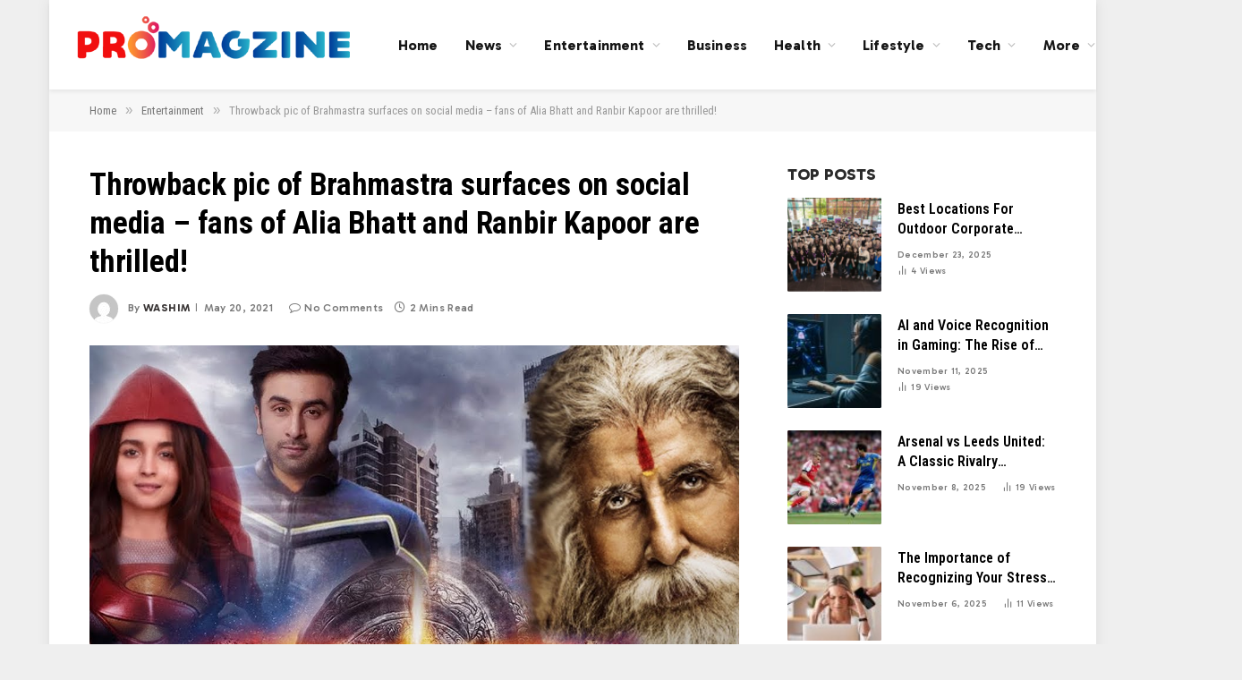

--- FILE ---
content_type: text/html; charset=UTF-8
request_url: https://www.promagzine.com/throwback-pic-of-brahmastra-surfaces-on-social-media-fans-of-alia-bhatt-and-ranbir-kapoor-are-thrilled/
body_size: 17084
content:

<!DOCTYPE html>
<html lang="en-US" prefix="og: https://ogp.me/ns#" class="s-light site-s-light">

<head>

	<meta charset="UTF-8" />
	<meta name="viewport" content="width=device-width, initial-scale=1" />
	    <style>
        #wpadminbar #wp-admin-bar-p404_free_top_button .ab-icon:before {
            content: "\f103";
            color: red;
            top: 2px;
        }
    </style>
	<style>img:is([sizes="auto" i], [sizes^="auto," i]) { contain-intrinsic-size: 3000px 1500px }</style>
	
<!-- Search Engine Optimization by Rank Math - https://rankmath.com/ -->
<title>Throwback pic of Brahmastra surfaces on social media – fans of Alia Bhatt and Ranbir Kapoor are thrilled! - Pro Magzine</title><link rel="preload" as="image" imagesrcset="https://www.promagzine.com/wp-content/uploads/2021/05/maxresdefault-1024x576.jpg 1024w, https://www.promagzine.com/wp-content/uploads/2021/05/maxresdefault-768x432.jpg 768w, https://www.promagzine.com/wp-content/uploads/2021/05/maxresdefault-800x450.jpg 800w, https://www.promagzine.com/wp-content/uploads/2021/05/maxresdefault-1160x653.jpg 1160w, https://www.promagzine.com/wp-content/uploads/2021/05/maxresdefault.jpg 1280w" imagesizes="(max-width: 709px) 100vw, 709px" /><link rel="preload" as="font" href="https://www.promagzine.com/wp-content/themes/smart-mag/css/icons/fonts/ts-icons.woff2?v2.8" type="font/woff2" crossorigin="anonymous" />
<meta name="description" content="A picture of a smiling Alia Bhatt in a group of 4, comprising beau Ranbir Kapoor, Director Ayan Mukerji along with a crew member of the movie was recently"/>
<meta name="robots" content="follow, index, max-snippet:-1, max-video-preview:-1, max-image-preview:large"/>
<link rel="canonical" href="https://www.promagzine.com/throwback-pic-of-brahmastra-surfaces-on-social-media-fans-of-alia-bhatt-and-ranbir-kapoor-are-thrilled/" />
<meta property="og:locale" content="en_US" />
<meta property="og:type" content="article" />
<meta property="og:title" content="Throwback pic of Brahmastra surfaces on social media – fans of Alia Bhatt and Ranbir Kapoor are thrilled! - Pro Magzine" />
<meta property="og:description" content="A picture of a smiling Alia Bhatt in a group of 4, comprising beau Ranbir Kapoor, Director Ayan Mukerji along with a crew member of the movie was recently" />
<meta property="og:url" content="https://www.promagzine.com/throwback-pic-of-brahmastra-surfaces-on-social-media-fans-of-alia-bhatt-and-ranbir-kapoor-are-thrilled/" />
<meta property="og:site_name" content="Pro Magzine" />
<meta property="article:publisher" content="https://www.facebook.com/promagzineofficial" />
<meta property="article:tag" content="Alia Bhatt" />
<meta property="article:tag" content="Ranbir Kapoor" />
<meta property="article:section" content="Entertainment" />
<meta property="og:image" content="https://www.promagzine.com/wp-content/uploads/2021/05/maxresdefault.jpg" />
<meta property="og:image:secure_url" content="https://www.promagzine.com/wp-content/uploads/2021/05/maxresdefault.jpg" />
<meta property="og:image:width" content="1280" />
<meta property="og:image:height" content="720" />
<meta property="og:image:alt" content="Throwback pic of Brahmastra surfaces on social media – fans of Alia Bhatt and Ranbir Kapoor are thrilled!" />
<meta property="og:image:type" content="image/jpeg" />
<meta name="twitter:card" content="summary_large_image" />
<meta name="twitter:title" content="Throwback pic of Brahmastra surfaces on social media – fans of Alia Bhatt and Ranbir Kapoor are thrilled! - Pro Magzine" />
<meta name="twitter:description" content="A picture of a smiling Alia Bhatt in a group of 4, comprising beau Ranbir Kapoor, Director Ayan Mukerji along with a crew member of the movie was recently" />
<meta name="twitter:site" content="@PromagzineTeam" />
<meta name="twitter:creator" content="@PromagzineTeam" />
<meta name="twitter:image" content="https://www.promagzine.com/wp-content/uploads/2021/05/maxresdefault.jpg" />
<script type="application/ld+json" class="rank-math-schema">{"@context":"https://schema.org","@graph":[{"@type":["Person","Organization"],"@id":"https://www.promagzine.com/#person","name":"Pro Magzine","sameAs":["https://www.facebook.com/promagzineofficial","https://twitter.com/PromagzineTeam"]},{"@type":"WebSite","@id":"https://www.promagzine.com/#website","url":"https://www.promagzine.com","name":"Pro Magzine","publisher":{"@id":"https://www.promagzine.com/#person"},"inLanguage":"en-US"},{"@type":"ImageObject","@id":"https://www.promagzine.com/wp-content/uploads/2021/05/maxresdefault.jpg","url":"https://www.promagzine.com/wp-content/uploads/2021/05/maxresdefault.jpg","width":"1280","height":"720","caption":"Throwback pic of Brahmastra surfaces on social media \u2013 fans of Alia Bhatt and Ranbir Kapoor are thrilled!","inLanguage":"en-US"},{"@type":"WebPage","@id":"https://www.promagzine.com/throwback-pic-of-brahmastra-surfaces-on-social-media-fans-of-alia-bhatt-and-ranbir-kapoor-are-thrilled/#webpage","url":"https://www.promagzine.com/throwback-pic-of-brahmastra-surfaces-on-social-media-fans-of-alia-bhatt-and-ranbir-kapoor-are-thrilled/","name":"Throwback pic of Brahmastra surfaces on social media \u2013 fans of Alia Bhatt and Ranbir Kapoor are thrilled! - Pro Magzine","datePublished":"2021-05-20T02:33:57+00:00","dateModified":"2021-05-20T02:33:57+00:00","isPartOf":{"@id":"https://www.promagzine.com/#website"},"primaryImageOfPage":{"@id":"https://www.promagzine.com/wp-content/uploads/2021/05/maxresdefault.jpg"},"inLanguage":"en-US"},{"headline":"Throwback pic of Brahmastra surfaces on social media \u2013 fans of Alia Bhatt and Ranbir Kapoor are thrilled! - Pro Magzine","description":"A picture of a smiling Alia Bhatt in a group of 4, comprising beau Ranbir Kapoor, Director Ayan Mukerji along with a crew member of the movie was recently","@type":"NewsArticle","name":"Throwback pic of Brahmastra surfaces on social media \u2013 fans of Alia Bhatt and Ranbir Kapoor are thrilled! - Pro Magzine","@id":"https://www.promagzine.com/throwback-pic-of-brahmastra-surfaces-on-social-media-fans-of-alia-bhatt-and-ranbir-kapoor-are-thrilled/#schema-52037","isPartOf":{"@id":"https://www.promagzine.com/throwback-pic-of-brahmastra-surfaces-on-social-media-fans-of-alia-bhatt-and-ranbir-kapoor-are-thrilled/#webpage"},"publisher":{"@id":"https://www.promagzine.com/#person"},"image":{"@id":"https://www.promagzine.com/wp-content/uploads/2021/05/maxresdefault.jpg"},"inLanguage":"en-US","mainEntityOfPage":{"@id":"https://www.promagzine.com/throwback-pic-of-brahmastra-surfaces-on-social-media-fans-of-alia-bhatt-and-ranbir-kapoor-are-thrilled/#webpage"}}]}</script>
<!-- /Rank Math WordPress SEO plugin -->

<link rel='dns-prefetch' href='//fonts.googleapis.com' />
<link rel="alternate" type="application/rss+xml" title="Pro Magzine &raquo; Feed" href="https://www.promagzine.com/feed/" />
<link rel="alternate" type="application/rss+xml" title="Pro Magzine &raquo; Comments Feed" href="https://www.promagzine.com/comments/feed/" />
<link rel="alternate" type="application/rss+xml" title="Pro Magzine &raquo; Throwback pic of Brahmastra surfaces on social media – fans of Alia Bhatt and Ranbir Kapoor are thrilled! Comments Feed" href="https://www.promagzine.com/throwback-pic-of-brahmastra-surfaces-on-social-media-fans-of-alia-bhatt-and-ranbir-kapoor-are-thrilled/feed/" />
<script type="text/javascript">
/* <![CDATA[ */
window._wpemojiSettings = {"baseUrl":"https:\/\/s.w.org\/images\/core\/emoji\/16.0.1\/72x72\/","ext":".png","svgUrl":"https:\/\/s.w.org\/images\/core\/emoji\/16.0.1\/svg\/","svgExt":".svg","source":{"concatemoji":"https:\/\/www.promagzine.com\/wp-includes\/js\/wp-emoji-release.min.js?ver=6.8.3"}};
/*! This file is auto-generated */
!function(s,n){var o,i,e;function c(e){try{var t={supportTests:e,timestamp:(new Date).valueOf()};sessionStorage.setItem(o,JSON.stringify(t))}catch(e){}}function p(e,t,n){e.clearRect(0,0,e.canvas.width,e.canvas.height),e.fillText(t,0,0);var t=new Uint32Array(e.getImageData(0,0,e.canvas.width,e.canvas.height).data),a=(e.clearRect(0,0,e.canvas.width,e.canvas.height),e.fillText(n,0,0),new Uint32Array(e.getImageData(0,0,e.canvas.width,e.canvas.height).data));return t.every(function(e,t){return e===a[t]})}function u(e,t){e.clearRect(0,0,e.canvas.width,e.canvas.height),e.fillText(t,0,0);for(var n=e.getImageData(16,16,1,1),a=0;a<n.data.length;a++)if(0!==n.data[a])return!1;return!0}function f(e,t,n,a){switch(t){case"flag":return n(e,"\ud83c\udff3\ufe0f\u200d\u26a7\ufe0f","\ud83c\udff3\ufe0f\u200b\u26a7\ufe0f")?!1:!n(e,"\ud83c\udde8\ud83c\uddf6","\ud83c\udde8\u200b\ud83c\uddf6")&&!n(e,"\ud83c\udff4\udb40\udc67\udb40\udc62\udb40\udc65\udb40\udc6e\udb40\udc67\udb40\udc7f","\ud83c\udff4\u200b\udb40\udc67\u200b\udb40\udc62\u200b\udb40\udc65\u200b\udb40\udc6e\u200b\udb40\udc67\u200b\udb40\udc7f");case"emoji":return!a(e,"\ud83e\udedf")}return!1}function g(e,t,n,a){var r="undefined"!=typeof WorkerGlobalScope&&self instanceof WorkerGlobalScope?new OffscreenCanvas(300,150):s.createElement("canvas"),o=r.getContext("2d",{willReadFrequently:!0}),i=(o.textBaseline="top",o.font="600 32px Arial",{});return e.forEach(function(e){i[e]=t(o,e,n,a)}),i}function t(e){var t=s.createElement("script");t.src=e,t.defer=!0,s.head.appendChild(t)}"undefined"!=typeof Promise&&(o="wpEmojiSettingsSupports",i=["flag","emoji"],n.supports={everything:!0,everythingExceptFlag:!0},e=new Promise(function(e){s.addEventListener("DOMContentLoaded",e,{once:!0})}),new Promise(function(t){var n=function(){try{var e=JSON.parse(sessionStorage.getItem(o));if("object"==typeof e&&"number"==typeof e.timestamp&&(new Date).valueOf()<e.timestamp+604800&&"object"==typeof e.supportTests)return e.supportTests}catch(e){}return null}();if(!n){if("undefined"!=typeof Worker&&"undefined"!=typeof OffscreenCanvas&&"undefined"!=typeof URL&&URL.createObjectURL&&"undefined"!=typeof Blob)try{var e="postMessage("+g.toString()+"("+[JSON.stringify(i),f.toString(),p.toString(),u.toString()].join(",")+"));",a=new Blob([e],{type:"text/javascript"}),r=new Worker(URL.createObjectURL(a),{name:"wpTestEmojiSupports"});return void(r.onmessage=function(e){c(n=e.data),r.terminate(),t(n)})}catch(e){}c(n=g(i,f,p,u))}t(n)}).then(function(e){for(var t in e)n.supports[t]=e[t],n.supports.everything=n.supports.everything&&n.supports[t],"flag"!==t&&(n.supports.everythingExceptFlag=n.supports.everythingExceptFlag&&n.supports[t]);n.supports.everythingExceptFlag=n.supports.everythingExceptFlag&&!n.supports.flag,n.DOMReady=!1,n.readyCallback=function(){n.DOMReady=!0}}).then(function(){return e}).then(function(){var e;n.supports.everything||(n.readyCallback(),(e=n.source||{}).concatemoji?t(e.concatemoji):e.wpemoji&&e.twemoji&&(t(e.twemoji),t(e.wpemoji)))}))}((window,document),window._wpemojiSettings);
/* ]]> */
</script>
<style id='wp-emoji-styles-inline-css' type='text/css'>

	img.wp-smiley, img.emoji {
		display: inline !important;
		border: none !important;
		box-shadow: none !important;
		height: 1em !important;
		width: 1em !important;
		margin: 0 0.07em !important;
		vertical-align: -0.1em !important;
		background: none !important;
		padding: 0 !important;
	}
</style>
<link rel='stylesheet' id='wp-block-library-css' href='https://www.promagzine.com/wp-includes/css/dist/block-library/style.min.css?ver=6.8.3' type='text/css' media='all' />
<style id='classic-theme-styles-inline-css' type='text/css'>
/*! This file is auto-generated */
.wp-block-button__link{color:#fff;background-color:#32373c;border-radius:9999px;box-shadow:none;text-decoration:none;padding:calc(.667em + 2px) calc(1.333em + 2px);font-size:1.125em}.wp-block-file__button{background:#32373c;color:#fff;text-decoration:none}
</style>
<style id='global-styles-inline-css' type='text/css'>
:root{--wp--preset--aspect-ratio--square: 1;--wp--preset--aspect-ratio--4-3: 4/3;--wp--preset--aspect-ratio--3-4: 3/4;--wp--preset--aspect-ratio--3-2: 3/2;--wp--preset--aspect-ratio--2-3: 2/3;--wp--preset--aspect-ratio--16-9: 16/9;--wp--preset--aspect-ratio--9-16: 9/16;--wp--preset--color--black: #000000;--wp--preset--color--cyan-bluish-gray: #abb8c3;--wp--preset--color--white: #ffffff;--wp--preset--color--pale-pink: #f78da7;--wp--preset--color--vivid-red: #cf2e2e;--wp--preset--color--luminous-vivid-orange: #ff6900;--wp--preset--color--luminous-vivid-amber: #fcb900;--wp--preset--color--light-green-cyan: #7bdcb5;--wp--preset--color--vivid-green-cyan: #00d084;--wp--preset--color--pale-cyan-blue: #8ed1fc;--wp--preset--color--vivid-cyan-blue: #0693e3;--wp--preset--color--vivid-purple: #9b51e0;--wp--preset--gradient--vivid-cyan-blue-to-vivid-purple: linear-gradient(135deg,rgba(6,147,227,1) 0%,rgb(155,81,224) 100%);--wp--preset--gradient--light-green-cyan-to-vivid-green-cyan: linear-gradient(135deg,rgb(122,220,180) 0%,rgb(0,208,130) 100%);--wp--preset--gradient--luminous-vivid-amber-to-luminous-vivid-orange: linear-gradient(135deg,rgba(252,185,0,1) 0%,rgba(255,105,0,1) 100%);--wp--preset--gradient--luminous-vivid-orange-to-vivid-red: linear-gradient(135deg,rgba(255,105,0,1) 0%,rgb(207,46,46) 100%);--wp--preset--gradient--very-light-gray-to-cyan-bluish-gray: linear-gradient(135deg,rgb(238,238,238) 0%,rgb(169,184,195) 100%);--wp--preset--gradient--cool-to-warm-spectrum: linear-gradient(135deg,rgb(74,234,220) 0%,rgb(151,120,209) 20%,rgb(207,42,186) 40%,rgb(238,44,130) 60%,rgb(251,105,98) 80%,rgb(254,248,76) 100%);--wp--preset--gradient--blush-light-purple: linear-gradient(135deg,rgb(255,206,236) 0%,rgb(152,150,240) 100%);--wp--preset--gradient--blush-bordeaux: linear-gradient(135deg,rgb(254,205,165) 0%,rgb(254,45,45) 50%,rgb(107,0,62) 100%);--wp--preset--gradient--luminous-dusk: linear-gradient(135deg,rgb(255,203,112) 0%,rgb(199,81,192) 50%,rgb(65,88,208) 100%);--wp--preset--gradient--pale-ocean: linear-gradient(135deg,rgb(255,245,203) 0%,rgb(182,227,212) 50%,rgb(51,167,181) 100%);--wp--preset--gradient--electric-grass: linear-gradient(135deg,rgb(202,248,128) 0%,rgb(113,206,126) 100%);--wp--preset--gradient--midnight: linear-gradient(135deg,rgb(2,3,129) 0%,rgb(40,116,252) 100%);--wp--preset--font-size--small: 13px;--wp--preset--font-size--medium: 20px;--wp--preset--font-size--large: 36px;--wp--preset--font-size--x-large: 42px;--wp--preset--spacing--20: 0.44rem;--wp--preset--spacing--30: 0.67rem;--wp--preset--spacing--40: 1rem;--wp--preset--spacing--50: 1.5rem;--wp--preset--spacing--60: 2.25rem;--wp--preset--spacing--70: 3.38rem;--wp--preset--spacing--80: 5.06rem;--wp--preset--shadow--natural: 6px 6px 9px rgba(0, 0, 0, 0.2);--wp--preset--shadow--deep: 12px 12px 50px rgba(0, 0, 0, 0.4);--wp--preset--shadow--sharp: 6px 6px 0px rgba(0, 0, 0, 0.2);--wp--preset--shadow--outlined: 6px 6px 0px -3px rgba(255, 255, 255, 1), 6px 6px rgba(0, 0, 0, 1);--wp--preset--shadow--crisp: 6px 6px 0px rgba(0, 0, 0, 1);}:where(.is-layout-flex){gap: 0.5em;}:where(.is-layout-grid){gap: 0.5em;}body .is-layout-flex{display: flex;}.is-layout-flex{flex-wrap: wrap;align-items: center;}.is-layout-flex > :is(*, div){margin: 0;}body .is-layout-grid{display: grid;}.is-layout-grid > :is(*, div){margin: 0;}:where(.wp-block-columns.is-layout-flex){gap: 2em;}:where(.wp-block-columns.is-layout-grid){gap: 2em;}:where(.wp-block-post-template.is-layout-flex){gap: 1.25em;}:where(.wp-block-post-template.is-layout-grid){gap: 1.25em;}.has-black-color{color: var(--wp--preset--color--black) !important;}.has-cyan-bluish-gray-color{color: var(--wp--preset--color--cyan-bluish-gray) !important;}.has-white-color{color: var(--wp--preset--color--white) !important;}.has-pale-pink-color{color: var(--wp--preset--color--pale-pink) !important;}.has-vivid-red-color{color: var(--wp--preset--color--vivid-red) !important;}.has-luminous-vivid-orange-color{color: var(--wp--preset--color--luminous-vivid-orange) !important;}.has-luminous-vivid-amber-color{color: var(--wp--preset--color--luminous-vivid-amber) !important;}.has-light-green-cyan-color{color: var(--wp--preset--color--light-green-cyan) !important;}.has-vivid-green-cyan-color{color: var(--wp--preset--color--vivid-green-cyan) !important;}.has-pale-cyan-blue-color{color: var(--wp--preset--color--pale-cyan-blue) !important;}.has-vivid-cyan-blue-color{color: var(--wp--preset--color--vivid-cyan-blue) !important;}.has-vivid-purple-color{color: var(--wp--preset--color--vivid-purple) !important;}.has-black-background-color{background-color: var(--wp--preset--color--black) !important;}.has-cyan-bluish-gray-background-color{background-color: var(--wp--preset--color--cyan-bluish-gray) !important;}.has-white-background-color{background-color: var(--wp--preset--color--white) !important;}.has-pale-pink-background-color{background-color: var(--wp--preset--color--pale-pink) !important;}.has-vivid-red-background-color{background-color: var(--wp--preset--color--vivid-red) !important;}.has-luminous-vivid-orange-background-color{background-color: var(--wp--preset--color--luminous-vivid-orange) !important;}.has-luminous-vivid-amber-background-color{background-color: var(--wp--preset--color--luminous-vivid-amber) !important;}.has-light-green-cyan-background-color{background-color: var(--wp--preset--color--light-green-cyan) !important;}.has-vivid-green-cyan-background-color{background-color: var(--wp--preset--color--vivid-green-cyan) !important;}.has-pale-cyan-blue-background-color{background-color: var(--wp--preset--color--pale-cyan-blue) !important;}.has-vivid-cyan-blue-background-color{background-color: var(--wp--preset--color--vivid-cyan-blue) !important;}.has-vivid-purple-background-color{background-color: var(--wp--preset--color--vivid-purple) !important;}.has-black-border-color{border-color: var(--wp--preset--color--black) !important;}.has-cyan-bluish-gray-border-color{border-color: var(--wp--preset--color--cyan-bluish-gray) !important;}.has-white-border-color{border-color: var(--wp--preset--color--white) !important;}.has-pale-pink-border-color{border-color: var(--wp--preset--color--pale-pink) !important;}.has-vivid-red-border-color{border-color: var(--wp--preset--color--vivid-red) !important;}.has-luminous-vivid-orange-border-color{border-color: var(--wp--preset--color--luminous-vivid-orange) !important;}.has-luminous-vivid-amber-border-color{border-color: var(--wp--preset--color--luminous-vivid-amber) !important;}.has-light-green-cyan-border-color{border-color: var(--wp--preset--color--light-green-cyan) !important;}.has-vivid-green-cyan-border-color{border-color: var(--wp--preset--color--vivid-green-cyan) !important;}.has-pale-cyan-blue-border-color{border-color: var(--wp--preset--color--pale-cyan-blue) !important;}.has-vivid-cyan-blue-border-color{border-color: var(--wp--preset--color--vivid-cyan-blue) !important;}.has-vivid-purple-border-color{border-color: var(--wp--preset--color--vivid-purple) !important;}.has-vivid-cyan-blue-to-vivid-purple-gradient-background{background: var(--wp--preset--gradient--vivid-cyan-blue-to-vivid-purple) !important;}.has-light-green-cyan-to-vivid-green-cyan-gradient-background{background: var(--wp--preset--gradient--light-green-cyan-to-vivid-green-cyan) !important;}.has-luminous-vivid-amber-to-luminous-vivid-orange-gradient-background{background: var(--wp--preset--gradient--luminous-vivid-amber-to-luminous-vivid-orange) !important;}.has-luminous-vivid-orange-to-vivid-red-gradient-background{background: var(--wp--preset--gradient--luminous-vivid-orange-to-vivid-red) !important;}.has-very-light-gray-to-cyan-bluish-gray-gradient-background{background: var(--wp--preset--gradient--very-light-gray-to-cyan-bluish-gray) !important;}.has-cool-to-warm-spectrum-gradient-background{background: var(--wp--preset--gradient--cool-to-warm-spectrum) !important;}.has-blush-light-purple-gradient-background{background: var(--wp--preset--gradient--blush-light-purple) !important;}.has-blush-bordeaux-gradient-background{background: var(--wp--preset--gradient--blush-bordeaux) !important;}.has-luminous-dusk-gradient-background{background: var(--wp--preset--gradient--luminous-dusk) !important;}.has-pale-ocean-gradient-background{background: var(--wp--preset--gradient--pale-ocean) !important;}.has-electric-grass-gradient-background{background: var(--wp--preset--gradient--electric-grass) !important;}.has-midnight-gradient-background{background: var(--wp--preset--gradient--midnight) !important;}.has-small-font-size{font-size: var(--wp--preset--font-size--small) !important;}.has-medium-font-size{font-size: var(--wp--preset--font-size--medium) !important;}.has-large-font-size{font-size: var(--wp--preset--font-size--large) !important;}.has-x-large-font-size{font-size: var(--wp--preset--font-size--x-large) !important;}
:where(.wp-block-post-template.is-layout-flex){gap: 1.25em;}:where(.wp-block-post-template.is-layout-grid){gap: 1.25em;}
:where(.wp-block-columns.is-layout-flex){gap: 2em;}:where(.wp-block-columns.is-layout-grid){gap: 2em;}
:root :where(.wp-block-pullquote){font-size: 1.5em;line-height: 1.6;}
</style>
<link rel='stylesheet' id='ez-toc-css' href='https://www.promagzine.com/wp-content/plugins/easy-table-of-contents/assets/css/screen.min.css?ver=2.0.79.2' type='text/css' media='all' />
<style id='ez-toc-inline-css' type='text/css'>
div#ez-toc-container .ez-toc-title {font-size: 120%;}div#ez-toc-container .ez-toc-title {font-weight: 500;}div#ez-toc-container ul li , div#ez-toc-container ul li a {font-size: 95%;}div#ez-toc-container ul li , div#ez-toc-container ul li a {font-weight: 500;}div#ez-toc-container nav ul ul li {font-size: 90%;}.ez-toc-box-title {font-weight: bold; margin-bottom: 10px; text-align: center; text-transform: uppercase; letter-spacing: 1px; color: #666; padding-bottom: 5px;position:absolute;top:-4%;left:5%;background-color: inherit;transition: top 0.3s ease;}.ez-toc-box-title.toc-closed {top:-25%;}
.ez-toc-container-direction {direction: ltr;}.ez-toc-counter ul{counter-reset: item ;}.ez-toc-counter nav ul li a::before {content: counters(item, '.', decimal) '. ';display: inline-block;counter-increment: item;flex-grow: 0;flex-shrink: 0;margin-right: .2em; float: left; }.ez-toc-widget-direction {direction: ltr;}.ez-toc-widget-container ul{counter-reset: item ;}.ez-toc-widget-container nav ul li a::before {content: counters(item, '.', decimal) '. ';display: inline-block;counter-increment: item;flex-grow: 0;flex-shrink: 0;margin-right: .2em; float: left; }
</style>
<link rel='stylesheet' id='smartmag-core-css' href='https://www.promagzine.com/wp-content/themes/smart-mag/style.css?ver=10.3.0' type='text/css' media='all' />
<style id='smartmag-core-inline-css' type='text/css'>
:root { --c-main: #f01616;
--c-main-rgb: 240,22,22;
--c-headings: #000000;
--text-font: "Gabarito", system-ui, -apple-system, "Segoe UI", Arial, sans-serif;
--body-font: "Gabarito", system-ui, -apple-system, "Segoe UI", Arial, sans-serif;
--ui-font: "Roboto Condensed", system-ui, -apple-system, "Segoe UI", Arial, sans-serif;
--title-font: "Roboto Condensed", system-ui, -apple-system, "Segoe UI", Arial, sans-serif;
--h-font: "Roboto Condensed", system-ui, -apple-system, "Segoe UI", Arial, sans-serif;
--title-font: var(--ui-font);
--h-font: var(--ui-font);
--main-width: 1080px;
--c-post-meta: #7a7a7a;
--p-title-space: 8px;
--excerpt-mt: 10px;
--c-excerpts: #3a3636;
--excerpt-size: 14px; }
.s-dark, .site-s-dark .s-light { --c-headings: #f2f2f2; }
.s-dark .post-title { --c-headings: #ffffff; }
:root { --sidebar-width: 300px; }
.ts-row, .has-el-gap { --sidebar-c-width: calc(var(--sidebar-width) + var(--grid-gutter-h) + var(--sidebar-c-pad)); }
:root { --sidebar-pad: 36px; --sidebar-sep-pad: 36px; }
.smart-head-main { --c-shadow: rgba(0,0,0,0.06); }
.smart-head-main .smart-head-mid { --head-h: 100px; background-color: #ffffff; }
.navigation { font-family: var(--body-font); }
.navigation-main .menu > li > a { font-size: 16px; font-weight: bold; letter-spacing: 0.01em; }
.navigation-main { --nav-items-space: 15px; }
.nav-hov-b .menu > li > a:before { border-width: 3px; }
.smart-head-main .spc-social { --spc-social-fs: 13px; --spc-social-size: 28px; --spc-social-space: 5px; }
.smart-head .ts-button1 { font-family: var(--body-font); font-size: 12px; border-radius: 3px; height: 34px; line-height: 34px; padding-left: 14px; padding-right: 14px; }
.upper-footer .block-head .heading { color: #ffffff; }
.post-meta { font-family: var(--body-font); }
.post-meta .meta-item, .post-meta .text-in { font-size: 10px; font-weight: 500; text-transform: initial; letter-spacing: 0.03em; }
.post-meta .post-cat > a { font-weight: 600; text-transform: uppercase; }
.post-meta .post-author > a { font-weight: bold; text-transform: uppercase; }
.s-light .block-wrap.s-dark { --c-post-meta: var(--c-contrast-450); }
.s-dark, .s-light .block-wrap.s-dark { --c-post-meta: #ffffff; }
.post-meta .post-author > a { color: #3a3636; }
.s-dark .post-meta .post-author > a { color: #ffffff; }
.s-dark .post-meta .post-cat > a { color: #ffffff; }
.post-meta { --p-meta-sep: "\7c"; --p-meta-sep-pad: 6px; }
.post-meta .meta-item:before { transform: scale(0.75); }
.l-post { --media-radius: 1px; }
.l-post .excerpt { font-family: var(--body-font); }
.l-post .excerpt { font-weight: normal; }
.cat-labels .category { font-family: var(--body-font); font-size: 9px; line-height: 2; letter-spacing: 0.05em; }
.block-head-b .heading { font-family: var(--body-font); font-size: 18px; font-weight: 800; text-transform: uppercase; }
.block-head-b { --space-below: 15px; }
.block-head-b .heading { color: #2b2b2b; }
.block-head-e2 .heading { font-family: var(--body-font); font-size: 18px; font-weight: 800; text-transform: uppercase; }
.block-head-e2 { --space-below: 30px; }
.loop-grid .ratio-is-custom { padding-bottom: calc(100% / 1.55); }
.loop-grid-base .post-title { font-size: 20px; }
.loop-grid-sm .post-title { font-size: 18px; }
.has-nums .l-post { --num-font: var(--ui-font); }
.has-nums-c .l-post .post-title:before,
.has-nums-c .l-post .content:before { font-size: 18px; }
.loop-list .post-title { font-size: 24px; }
.list-post { --list-p-media-width: 41%; --list-p-media-max-width: 85%; }
.loop-small .post-title { font-size: 16px; }
.loop-small .media:not(i) { max-width: 105px; }
.post-meta-single .meta-item, .post-meta-single .text-in { font-size: 12px; }
@media (min-width: 1200px) { .nav-hov-b .menu > li > a:before { width: calc(100% - (var(--nav-items-space, 15px)*2)); left: var(--nav-items-space); } }
@media (min-width: 940px) and (max-width: 1200px) { .ts-row, .has-el-gap { --sidebar-c-width: calc(var(--sidebar-width) + var(--grid-gutter-h) + var(--sidebar-c-pad)); }
.navigation-main .menu > li > a { font-size: calc(10px + (16px - 10px) * .7); } }
@media (min-width: 768px) and (max-width: 940px) { .ts-contain, .main { padding-left: 35px; padding-right: 35px; } }
@media (max-width: 767px) { .ts-contain, .main { padding-left: 25px; padding-right: 25px; } }


</style>
<link rel='stylesheet' id='smartmag-magnific-popup-css' href='https://www.promagzine.com/wp-content/themes/smart-mag/css/lightbox.css?ver=10.3.0' type='text/css' media='all' />
<link rel='stylesheet' id='smartmag-icons-css' href='https://www.promagzine.com/wp-content/themes/smart-mag/css/icons/icons.css?ver=10.3.0' type='text/css' media='all' />
<link rel='stylesheet' id='smartmag-gfonts-custom-css' href='https://fonts.googleapis.com/css?family=Gabarito%3A400%2C500%2C600%2C700%2Cnormal%2C800%7CRoboto+Condensed%3A400%2C500%2C600%2C700&#038;display=swap' type='text/css' media='all' />
<script type="text/javascript" id="smartmag-lazy-inline-js-after">
/* <![CDATA[ */
/**
 * @copyright ThemeSphere
 * @preserve
 */
var BunyadLazy={};BunyadLazy.load=function(){function a(e,n){var t={};e.dataset.bgset&&e.dataset.sizes?(t.sizes=e.dataset.sizes,t.srcset=e.dataset.bgset):t.src=e.dataset.bgsrc,function(t){var a=t.dataset.ratio;if(0<a){const e=t.parentElement;if(e.classList.contains("media-ratio")){const n=e.style;n.getPropertyValue("--a-ratio")||(n.paddingBottom=100/a+"%")}}}(e);var a,o=document.createElement("img");for(a in o.onload=function(){var t="url('"+(o.currentSrc||o.src)+"')",a=e.style;a.backgroundImage!==t&&requestAnimationFrame(()=>{a.backgroundImage=t,n&&n()}),o.onload=null,o.onerror=null,o=null},o.onerror=o.onload,t)o.setAttribute(a,t[a]);o&&o.complete&&0<o.naturalWidth&&o.onload&&o.onload()}function e(t){t.dataset.loaded||a(t,()=>{document.dispatchEvent(new Event("lazyloaded")),t.dataset.loaded=1})}function n(t){"complete"===document.readyState?t():window.addEventListener("load",t)}return{initEarly:function(){var t,a=()=>{document.querySelectorAll(".img.bg-cover:not(.lazyload)").forEach(e)};"complete"!==document.readyState?(t=setInterval(a,150),n(()=>{a(),clearInterval(t)})):a()},callOnLoad:n,initBgImages:function(t){t&&n(()=>{document.querySelectorAll(".img.bg-cover").forEach(e)})},bgLoad:a}}(),BunyadLazy.load.initEarly();
/* ]]> */
</script>
<script type="text/javascript" src="https://www.promagzine.com/wp-content/plugins/sphere-post-views/assets/js/post-views.js?ver=1.0.1" id="sphere-post-views-js"></script>
<script type="text/javascript" id="sphere-post-views-js-after">
/* <![CDATA[ */
var Sphere_PostViews = {"ajaxUrl":"https:\/\/www.promagzine.com\/wp-admin\/admin-ajax.php?sphere_post_views=1","sampling":0,"samplingRate":10,"repeatCountDelay":0,"postID":1438,"token":"51c52dfb10"}
/* ]]> */
</script>
<script type="text/javascript" src="https://www.promagzine.com/wp-includes/js/jquery/jquery.min.js?ver=3.7.1" id="jquery-core-js"></script>
<script type="text/javascript" src="https://www.promagzine.com/wp-includes/js/jquery/jquery-migrate.min.js?ver=3.4.1" id="jquery-migrate-js"></script>
<link rel="https://api.w.org/" href="https://www.promagzine.com/wp-json/" /><link rel="alternate" title="JSON" type="application/json" href="https://www.promagzine.com/wp-json/wp/v2/posts/1438" /><link rel="EditURI" type="application/rsd+xml" title="RSD" href="https://www.promagzine.com/xmlrpc.php?rsd" />
<meta name="generator" content="WordPress 6.8.3" />
<link rel='shortlink' href='https://www.promagzine.com/?p=1438' />
<link rel="alternate" title="oEmbed (JSON)" type="application/json+oembed" href="https://www.promagzine.com/wp-json/oembed/1.0/embed?url=https%3A%2F%2Fwww.promagzine.com%2Fthrowback-pic-of-brahmastra-surfaces-on-social-media-fans-of-alia-bhatt-and-ranbir-kapoor-are-thrilled%2F" />
<link rel="alternate" title="oEmbed (XML)" type="text/xml+oembed" href="https://www.promagzine.com/wp-json/oembed/1.0/embed?url=https%3A%2F%2Fwww.promagzine.com%2Fthrowback-pic-of-brahmastra-surfaces-on-social-media-fans-of-alia-bhatt-and-ranbir-kapoor-are-thrilled%2F&#038;format=xml" />

		<script>
		var BunyadSchemeKey = 'bunyad-scheme';
		(() => {
			const d = document.documentElement;
			const c = d.classList;
			var scheme = localStorage.getItem(BunyadSchemeKey);
			
			if (scheme) {
				d.dataset.origClass = c;
				scheme === 'dark' ? c.remove('s-light', 'site-s-light') : c.remove('s-dark', 'site-s-dark');
				c.add('site-s-' + scheme, 's-' + scheme);
			}
		})();
		</script>
		<meta name="generator" content="Elementor 3.28.4; features: additional_custom_breakpoints, e_local_google_fonts; settings: css_print_method-external, google_font-enabled, font_display-auto">
			<style>
				.e-con.e-parent:nth-of-type(n+4):not(.e-lazyloaded):not(.e-no-lazyload),
				.e-con.e-parent:nth-of-type(n+4):not(.e-lazyloaded):not(.e-no-lazyload) * {
					background-image: none !important;
				}
				@media screen and (max-height: 1024px) {
					.e-con.e-parent:nth-of-type(n+3):not(.e-lazyloaded):not(.e-no-lazyload),
					.e-con.e-parent:nth-of-type(n+3):not(.e-lazyloaded):not(.e-no-lazyload) * {
						background-image: none !important;
					}
				}
				@media screen and (max-height: 640px) {
					.e-con.e-parent:nth-of-type(n+2):not(.e-lazyloaded):not(.e-no-lazyload),
					.e-con.e-parent:nth-of-type(n+2):not(.e-lazyloaded):not(.e-no-lazyload) * {
						background-image: none !important;
					}
				}
			</style>
			<link rel="icon" href="https://www.promagzine.com/wp-content/uploads/2022/03/cropped-log1o-32x32.png" sizes="32x32" />
<link rel="icon" href="https://www.promagzine.com/wp-content/uploads/2022/03/cropped-log1o-192x192.png" sizes="192x192" />
<link rel="apple-touch-icon" href="https://www.promagzine.com/wp-content/uploads/2022/03/cropped-log1o-180x180.png" />
<meta name="msapplication-TileImage" content="https://www.promagzine.com/wp-content/uploads/2022/03/cropped-log1o-270x270.png" />


</head>

<body class="wp-singular post-template-default single single-post postid-1438 single-format-standard wp-theme-smart-mag right-sidebar post-layout-modern post-cat-2 has-lb has-lb-sm ts-img-hov-fade layout-boxed elementor-default elementor-kit-12155">


	<div class="ts-bg-cover"></div>

<div class="main-wrap">

	
<div class="off-canvas-backdrop"></div>
<div class="mobile-menu-container off-canvas s-dark hide-menu-lg" id="off-canvas">

	<div class="off-canvas-head">
		<a href="#" class="close">
			<span class="visuallyhidden">Close Menu</span>
			<i class="tsi tsi-times"></i>
		</a>

		<div class="ts-logo">
					</div>
	</div>

	<div class="off-canvas-content">

					<ul class="mobile-menu"></ul>
		
		
		
		<div class="spc-social-block spc-social spc-social-b smart-head-social">
		
			
				<a href="#" class="link service s-facebook" target="_blank" rel="nofollow noopener">
					<i class="icon tsi tsi-facebook"></i>					<span class="visuallyhidden">Facebook</span>
				</a>
									
			
				<a href="#" class="link service s-twitter" target="_blank" rel="nofollow noopener">
					<i class="icon tsi tsi-twitter"></i>					<span class="visuallyhidden">X (Twitter)</span>
				</a>
									
			
				<a href="#" class="link service s-instagram" target="_blank" rel="nofollow noopener">
					<i class="icon tsi tsi-instagram"></i>					<span class="visuallyhidden">Instagram</span>
				</a>
									
			
		</div>

		
	</div>

</div>
<div class="smart-head smart-head-a smart-head-main" id="smart-head" data-sticky="auto" data-sticky-type="smart" data-sticky-full>
	
	<div class="smart-head-row smart-head-mid is-light smart-head-row-full">

		<div class="inner full">

							
				<div class="items items-left ">
					<a href="https://www.promagzine.com/" title="Pro Magzine" rel="home" class="logo-link ts-logo logo-is-image">
		<span>
			
				
					<img src="https://www.promagzine.com/wp-content/uploads/2024/05/Pro.png" class="logo-image" alt="Pro Magzine" width="310" height="74"/>
									 
					</span>
	</a>	<div class="nav-wrap">
		<nav class="navigation navigation-main nav-hov-b">
			<ul id="menu-main-menu" class="menu"><li id="menu-item-8652" class="menu-item menu-item-type-custom menu-item-object-custom menu-item-8652"><a href="https://promagzine.com/">Home</a></li>
<li id="menu-item-2829" class="menu-item menu-item-type-taxonomy menu-item-object-category menu-item-has-children menu-cat-1 menu-item-2829"><a href="https://www.promagzine.com/category/news/">News</a>
<ul class="sub-menu">
	<li id="menu-item-2805" class="menu-item menu-item-type-taxonomy menu-item-object-category menu-cat-913 menu-item-2805"><a href="https://www.promagzine.com/category/top-stories/">Top Stories</a></li>
	<li id="menu-item-2830" class="menu-item menu-item-type-taxonomy menu-item-object-category menu-cat-308 menu-item-2830"><a href="https://www.promagzine.com/category/news/usa-latest-news/">USA</a></li>
</ul>
</li>
<li id="menu-item-2807" class="menu-item menu-item-type-taxonomy menu-item-object-category current-post-ancestor current-menu-parent current-post-parent menu-item-has-children menu-cat-2 menu-item-2807"><a href="https://www.promagzine.com/category/entertainment/">Entertainment</a>
<ul class="sub-menu">
	<li id="menu-item-4682" class="menu-item menu-item-type-taxonomy menu-item-object-category menu-cat-1725 menu-item-4682"><a href="https://www.promagzine.com/category/entertainment/movies/">Movies</a></li>
	<li id="menu-item-4681" class="menu-item menu-item-type-taxonomy menu-item-object-category menu-cat-1726 menu-item-4681"><a href="https://www.promagzine.com/category/celebrity/">Celebrity</a></li>
	<li id="menu-item-4734" class="menu-item menu-item-type-taxonomy menu-item-object-category menu-cat-1727 menu-item-4734"><a href="https://www.promagzine.com/category/web-series/">Web series</a></li>
	<li id="menu-item-4683" class="menu-item menu-item-type-taxonomy menu-item-object-category menu-cat-1728 menu-item-4683"><a href="https://www.promagzine.com/category/net-worth/">Net worth</a></li>
</ul>
</li>
<li id="menu-item-2808" class="menu-item menu-item-type-taxonomy menu-item-object-category menu-cat-424 menu-item-2808"><a href="https://www.promagzine.com/category/business/">Business</a></li>
<li id="menu-item-2810" class="menu-item menu-item-type-taxonomy menu-item-object-category menu-item-has-children menu-cat-1354 menu-item-2810"><a href="https://www.promagzine.com/category/health/">Health</a>
<ul class="sub-menu">
	<li id="menu-item-2811" class="menu-item menu-item-type-taxonomy menu-item-object-category menu-cat-1355 menu-item-2811"><a href="https://www.promagzine.com/category/health/fitness/">Fitness</a></li>
	<li id="menu-item-2812" class="menu-item menu-item-type-taxonomy menu-item-object-category menu-cat-1356 menu-item-2812"><a href="https://www.promagzine.com/category/health/food-drink/">Food &amp; Drink</a></li>
</ul>
</li>
<li id="menu-item-2815" class="menu-item menu-item-type-taxonomy menu-item-object-category menu-item-has-children menu-cat-61 menu-item-2815"><a href="https://www.promagzine.com/category/lifestyle/">Lifestyle</a>
<ul class="sub-menu">
	<li id="menu-item-5901" class="menu-item menu-item-type-taxonomy menu-item-object-category menu-cat-1729 menu-item-5901"><a href="https://www.promagzine.com/category/tattoos/">Tattoos</a></li>
	<li id="menu-item-2816" class="menu-item menu-item-type-taxonomy menu-item-object-category menu-cat-1364 menu-item-2816"><a href="https://www.promagzine.com/category/lifestyle/fashion/">Fashion</a></li>
	<li id="menu-item-2817" class="menu-item menu-item-type-taxonomy menu-item-object-category menu-cat-1363 menu-item-2817"><a href="https://www.promagzine.com/category/lifestyle/love-relationship/">Love &amp; Relationship</a></li>
	<li id="menu-item-2819" class="menu-item menu-item-type-taxonomy menu-item-object-category menu-cat-1366 menu-item-2819"><a href="https://www.promagzine.com/category/lifestyle/messages/">Messages</a></li>
	<li id="menu-item-2821" class="menu-item menu-item-type-taxonomy menu-item-object-category menu-cat-1361 menu-item-2821"><a href="https://www.promagzine.com/category/lifestyle/sports/">Sports</a></li>
	<li id="menu-item-2822" class="menu-item menu-item-type-taxonomy menu-item-object-category menu-cat-1360 menu-item-2822"><a href="https://www.promagzine.com/category/lifestyle/travel/">Travel</a></li>
</ul>
</li>
<li id="menu-item-2831" class="menu-item menu-item-type-taxonomy menu-item-object-category menu-item-has-children menu-cat-10 menu-item-2831"><a href="https://www.promagzine.com/category/tech-updates/">Tech</a>
<ul class="sub-menu">
	<li id="menu-item-2834" class="menu-item menu-item-type-taxonomy menu-item-object-category menu-cat-1353 menu-item-2834"><a href="https://www.promagzine.com/category/tech-updates/internet/">Internet</a></li>
	<li id="menu-item-2833" class="menu-item menu-item-type-taxonomy menu-item-object-category menu-cat-1351 menu-item-2833"><a href="https://www.promagzine.com/category/tech-updates/gaming/">Gaming</a></li>
	<li id="menu-item-2835" class="menu-item menu-item-type-taxonomy menu-item-object-category menu-cat-1349 menu-item-2835"><a href="https://www.promagzine.com/category/tech-updates/seo/">SEO</a></li>
	<li id="menu-item-2836" class="menu-item menu-item-type-taxonomy menu-item-object-category menu-cat-1350 menu-item-2836"><a href="https://www.promagzine.com/category/tech-updates/software/">Software</a></li>
	<li id="menu-item-2837" class="menu-item menu-item-type-taxonomy menu-item-object-category menu-cat-582 menu-item-2837"><a href="https://www.promagzine.com/category/tips/">Tips</a></li>
</ul>
</li>
<li id="menu-item-2823" class="menu-item menu-item-type-taxonomy menu-item-object-category menu-item-has-children menu-cat-1367 menu-item-2823"><a href="https://www.promagzine.com/category/more/">More</a>
<ul class="sub-menu">
	<li id="menu-item-2809" class="menu-item menu-item-type-taxonomy menu-item-object-category menu-cat-580 menu-item-2809"><a href="https://www.promagzine.com/category/more/trending/">Trending</a></li>
	<li id="menu-item-2824" class="menu-item menu-item-type-taxonomy menu-item-object-category menu-cat-1244 menu-item-2824"><a href="https://www.promagzine.com/category/more/crypto/">Crypto</a></li>
	<li id="menu-item-2825" class="menu-item menu-item-type-taxonomy menu-item-object-category menu-cat-1210 menu-item-2825"><a href="https://www.promagzine.com/category/more/crypto/dogecoin/">Dogecoin</a></li>
	<li id="menu-item-2826" class="menu-item menu-item-type-taxonomy menu-item-object-category menu-cat-1370 menu-item-2826"><a href="https://www.promagzine.com/category/more/pets/">Pets</a></li>
	<li id="menu-item-2827" class="menu-item menu-item-type-taxonomy menu-item-object-category menu-cat-1369 menu-item-2827"><a href="https://www.promagzine.com/category/more/real-estate/">Real Estate</a></li>
</ul>
</li>
</ul>		</nav>
	</div>
				</div>

							
				<div class="items items-center empty">
								</div>

							
				<div class="items items-right empty">
								</div>

						
		</div>
	</div>

	</div>
<div class="smart-head smart-head-a smart-head-mobile" id="smart-head-mobile" data-sticky="mid" data-sticky-type="smart" data-sticky-full>
	
	<div class="smart-head-row smart-head-mid smart-head-row-3 s-dark smart-head-row-full">

		<div class="inner wrap">

							
				<div class="items items-left ">
				
<button class="offcanvas-toggle has-icon" type="button" aria-label="Menu">
	<span class="hamburger-icon hamburger-icon-a">
		<span class="inner"></span>
	</span>
</button>				</div>

							
				<div class="items items-center ">
					<a href="https://www.promagzine.com/" title="Pro Magzine" rel="home" class="logo-link ts-logo logo-is-image">
		<span>
			
				
					<img src="https://www.promagzine.com/wp-content/uploads/2024/05/Pro.png" class="logo-image" alt="Pro Magzine" width="310" height="74"/>
									 
					</span>
	</a>				</div>

							
				<div class="items items-right ">
				

	<a href="#" class="search-icon has-icon-only is-icon" title="Search">
		<i class="tsi tsi-search"></i>
	</a>

				</div>

						
		</div>
	</div>

	</div>
<nav class="breadcrumbs is-full-width breadcrumbs-b" id="breadcrumb"><div class="inner ts-contain "><span><a href="https://www.promagzine.com/"><span>Home</span></a></span><span class="delim">&raquo;</span><span><a href="https://www.promagzine.com/category/entertainment/"><span>Entertainment</span></a></span><span class="delim">&raquo;</span><span class="current">Throwback pic of Brahmastra surfaces on social media – fans of Alia Bhatt and Ranbir Kapoor are thrilled!</span></div></nav>
<div class="main ts-contain cf right-sidebar">
	
		

<div class="ts-row">
	<div class="col-8 main-content s-post-contain">

					<div class="the-post-header s-head-modern s-head-modern-a">
	<div class="post-meta post-meta-a post-meta-left post-meta-single has-below"><h1 class="is-title post-title">Throwback pic of Brahmastra surfaces on social media – fans of Alia Bhatt and Ranbir Kapoor are thrilled!</h1><div class="post-meta-items meta-below has-author-img"><span class="meta-item post-author has-img"><img alt='Washim' src='https://secure.gravatar.com/avatar/fdb9018391d9d3732dadcd8360aceee3abe59df96cf68193ff5c40cedafc2358?s=32&#038;d=mm&#038;r=g' srcset='https://secure.gravatar.com/avatar/fdb9018391d9d3732dadcd8360aceee3abe59df96cf68193ff5c40cedafc2358?s=64&#038;d=mm&#038;r=g 2x' class='avatar avatar-32 photo' height='32' width='32' decoding='async'/><span class="by">By</span> <a href="https://www.promagzine.com/author/washim/" title="Posts by Washim" rel="author">Washim</a></span><span class="meta-item has-next-icon date"><time class="post-date" datetime="2021-05-20T02:33:57+00:00">May 20, 2021</time></span><span class="has-next-icon meta-item comments has-icon"><a href="https://www.promagzine.com/throwback-pic-of-brahmastra-surfaces-on-social-media-fans-of-alia-bhatt-and-ranbir-kapoor-are-thrilled/#respond"><i class="tsi tsi-comment-o"></i>No Comments</a></span><span class="meta-item read-time has-icon"><i class="tsi tsi-clock"></i>2 Mins Read</span></div></div>	
	
</div>		
					<div class="single-featured">	
	<div class="featured">
				
			<a href="https://www.promagzine.com/wp-content/uploads/2021/05/maxresdefault.jpg" class="image-link media-ratio ar-bunyad-main" title="Throwback pic of Brahmastra surfaces on social media – fans of Alia Bhatt and Ranbir Kapoor are thrilled!"><img fetchpriority="high" width="709" height="464" src="https://www.promagzine.com/wp-content/uploads/2021/05/maxresdefault-1024x576.jpg" class="attachment-bunyad-main size-bunyad-main no-lazy skip-lazy wp-post-image" alt="Throwback pic of Brahmastra surfaces on social media – fans of Alia Bhatt and Ranbir Kapoor are thrilled!" sizes="(max-width: 709px) 100vw, 709px" title="Throwback pic of Brahmastra surfaces on social media – fans of Alia Bhatt and Ranbir Kapoor are thrilled!" decoding="async" srcset="https://www.promagzine.com/wp-content/uploads/2021/05/maxresdefault-1024x576.jpg 1024w, https://www.promagzine.com/wp-content/uploads/2021/05/maxresdefault-768x432.jpg 768w, https://www.promagzine.com/wp-content/uploads/2021/05/maxresdefault-800x450.jpg 800w, https://www.promagzine.com/wp-content/uploads/2021/05/maxresdefault-1160x653.jpg 1160w, https://www.promagzine.com/wp-content/uploads/2021/05/maxresdefault.jpg 1280w" /></a>		
								
				<div class="wp-caption-text">
					Throwback pic of Brahmastra surfaces on social media – fans of Alia Bhatt and Ranbir Kapoor are thrilled!
				</div>
					
						
			</div>

	</div>
		
		<div class="the-post s-post-modern">

			<article id="post-1438" class="post-1438 post type-post status-publish format-standard has-post-thumbnail category-entertainment tag-alia-bhatt tag-ranbir-kapoor">
				
<div class="post-content-wrap">
	
	<div class="post-content cf entry-content content-spacious">

		
				
		<p><span style="font-weight: 400;">A picture of a smiling Alia Bhatt in a group of 4, comprising beau Ranbir Kapoor, Director Ayan Mukerji along with a crew member of the movie was recently released on social media. This foursome formed a happy group against the stunning backdrop of nature- snow-capped mountains.</span><span style="font-weight: 400;">The romantic backdrop looks like a perfect setting for our very own Alu and the handsome Kapoor lad’s love to blossom. A beaming Ayan Mukherji next to them also give us a glimpse of the good camaraderie that exists between them.</span></p>
<figure id="attachment_1439" aria-describedby="caption-attachment-1439" style="width: 1280px" class="wp-caption aligncenter"><img decoding="async" class="size-full wp-image-1439" src="https://promagzine.com/wp-content/uploads/2021/05/maxresdefault.jpg" alt="Throwback pic of Brahmastra surfaces on social media – fans of Alia Bhatt and Ranbir Kapoor are thrilled!" width="1280" height="720" srcset="https://www.promagzine.com/wp-content/uploads/2021/05/maxresdefault.jpg 1280w, https://www.promagzine.com/wp-content/uploads/2021/05/maxresdefault-300x169.jpg 300w, https://www.promagzine.com/wp-content/uploads/2021/05/maxresdefault-1024x576.jpg 1024w, https://www.promagzine.com/wp-content/uploads/2021/05/maxresdefault-768x432.jpg 768w, https://www.promagzine.com/wp-content/uploads/2021/05/maxresdefault-600x338.jpg 600w, https://www.promagzine.com/wp-content/uploads/2021/05/maxresdefault-200x113.jpg 200w, https://www.promagzine.com/wp-content/uploads/2021/05/maxresdefault-380x214.jpg 380w, https://www.promagzine.com/wp-content/uploads/2021/05/maxresdefault-800x450.jpg 800w, https://www.promagzine.com/wp-content/uploads/2021/05/maxresdefault-1160x653.jpg 1160w" sizes="(max-width: 1280px) 100vw, 1280px" /><figcaption id="caption-attachment-1439" class="wp-caption-text">                                         Throwback pic of Brahmastra surfaces on social media – fans of Alia Bhatt and Ranbir Kapoor are thrilled!</figcaption></figure>
<p><span style="font-weight: 400;">The huge fan clubs and fans of Ranbir and Alia, who are more than happy to play matchmaker are delighted to see this new hitherto unseen new picture of their favourite star couple emerge.   The release of the movie had been pushed back considerably much to the disappointment of its fans. The pandemic had played havoc with the release date. Another disappointment that was in store for Ranbir and Alia fans was that both of them tested positive for the COVID-19 virus and that too with Alia having only a day’s shoot left. Thankfully both the lead actors have bounced back to normalcy and taken charge of their normal routine and life.</span></p>
<p>&nbsp;</p>
<p><span style="font-weight: 400;">The spike in COVID -19 infections had once again played havoc with release dates and schedules. This is a fantasy action drama and fans and followers are eagerly awaiting its’ release. Brahmastra also has renowned and popular stars like Amitabh Bachchan, Mouni Roy and Dimple Kapadia as part of the star cast. The logo of the film in 2019 had a spectacular launch in Prayagraj. Ranbir will be seem as Shiva in the movie and Alia as Isha. The Badshah has a cameo appearance in the movie and Karan Johar has produced it.</span></p>

				
		
		
		
	</div>
</div>
	
	<div class="the-post-tags"><a href="https://www.promagzine.com/tag/alia-bhatt/" rel="tag">Alia Bhatt</a> <a href="https://www.promagzine.com/tag/ranbir-kapoor/" rel="tag">Ranbir Kapoor</a></div>
			</article>

			
	
	<div class="post-share-bot">
		<span class="info">Share.</span>
		
		<span class="share-links spc-social spc-social-colors spc-social-bg">

			
			
				<a href="https://www.facebook.com/sharer.php?u=https%3A%2F%2Fwww.promagzine.com%2Fthrowback-pic-of-brahmastra-surfaces-on-social-media-fans-of-alia-bhatt-and-ranbir-kapoor-are-thrilled%2F" class="service s-facebook tsi tsi-facebook" 
					title="Share on Facebook" target="_blank" rel="nofollow noopener">
					<span class="visuallyhidden">Facebook</span>

									</a>
					
			
				<a href="https://twitter.com/intent/tweet?url=https%3A%2F%2Fwww.promagzine.com%2Fthrowback-pic-of-brahmastra-surfaces-on-social-media-fans-of-alia-bhatt-and-ranbir-kapoor-are-thrilled%2F&#038;text=Throwback%20pic%20of%20Brahmastra%20surfaces%20on%20social%20media%20%E2%80%93%20fans%20of%20Alia%20Bhatt%20and%20Ranbir%20Kapoor%20are%20thrilled%21" class="service s-twitter tsi tsi-twitter" 
					title="Share on X (Twitter)" target="_blank" rel="nofollow noopener">
					<span class="visuallyhidden">Twitter</span>

									</a>
					
			
				<a href="https://pinterest.com/pin/create/button/?url=https%3A%2F%2Fwww.promagzine.com%2Fthrowback-pic-of-brahmastra-surfaces-on-social-media-fans-of-alia-bhatt-and-ranbir-kapoor-are-thrilled%2F&#038;media=https%3A%2F%2Fwww.promagzine.com%2Fwp-content%2Fuploads%2F2021%2F05%2Fmaxresdefault.jpg&#038;description=Throwback%20pic%20of%20Brahmastra%20surfaces%20on%20social%20media%20%E2%80%93%20fans%20of%20Alia%20Bhatt%20and%20Ranbir%20Kapoor%20are%20thrilled%21" class="service s-pinterest tsi tsi-pinterest" 
					title="Share on Pinterest" target="_blank" rel="nofollow noopener">
					<span class="visuallyhidden">Pinterest</span>

									</a>
					
			
				<a href="https://www.linkedin.com/shareArticle?mini=true&#038;url=https%3A%2F%2Fwww.promagzine.com%2Fthrowback-pic-of-brahmastra-surfaces-on-social-media-fans-of-alia-bhatt-and-ranbir-kapoor-are-thrilled%2F" class="service s-linkedin tsi tsi-linkedin" 
					title="Share on LinkedIn" target="_blank" rel="nofollow noopener">
					<span class="visuallyhidden">LinkedIn</span>

									</a>
					
			
				<a href="https://www.tumblr.com/share/link?url=https%3A%2F%2Fwww.promagzine.com%2Fthrowback-pic-of-brahmastra-surfaces-on-social-media-fans-of-alia-bhatt-and-ranbir-kapoor-are-thrilled%2F&#038;name=Throwback%20pic%20of%20Brahmastra%20surfaces%20on%20social%20media%20%E2%80%93%20fans%20of%20Alia%20Bhatt%20and%20Ranbir%20Kapoor%20are%20thrilled%21" class="service s-tumblr tsi tsi-tumblr" 
					title="Share on Tumblr" target="_blank" rel="nofollow noopener">
					<span class="visuallyhidden">Tumblr</span>

									</a>
					
			
				<a href="/cdn-cgi/l/email-protection#[base64]" class="service s-email tsi tsi-envelope-o" title="Share via Email" target="_blank" rel="nofollow noopener">
					<span class="visuallyhidden">Email</span>

									</a>
					
			
			
		</span>
	</div>
	



			<div class="author-box">
			<section class="author-info">

	<img alt='' src='https://secure.gravatar.com/avatar/fdb9018391d9d3732dadcd8360aceee3abe59df96cf68193ff5c40cedafc2358?s=95&#038;d=mm&#038;r=g' srcset='https://secure.gravatar.com/avatar/fdb9018391d9d3732dadcd8360aceee3abe59df96cf68193ff5c40cedafc2358?s=190&#038;d=mm&#038;r=g 2x' class='avatar avatar-95 photo' height='95' width='95' decoding='async'/>	
	<div class="description">
		<a href="https://www.promagzine.com/author/washim/" title="Posts by Washim" rel="author">Washim</a>		
		<ul class="social-icons">
				</ul>
		
		<p class="bio"></p>
	</div>
	
</section>		</div>
	

	<section class="related-posts">
							
							
				<div class="block-head block-head-ac block-head-e block-head-e2 is-left">

					<h4 class="heading">Related <span class="color">Posts</span></h4>					
									</div>
				
			
				<section class="block-wrap block-grid cols-gap-sm mb-none" data-id="1">

				
			<div class="block-content">
					
	<div class="loop loop-grid loop-grid-sm grid grid-3 md:grid-2 xs:grid-1">

					
<article class="l-post grid-post grid-sm-post">

	
			<div class="media">

		
			<a href="https://www.promagzine.com/dc-young-fly-net-worth/" class="image-link media-ratio ratio-is-custom" title="What Is DC Young Fly Net Worth? His Earning sources 2024"><span data-bgsrc="https://www.promagzine.com/wp-content/uploads/2024/05/image-8888985-e1716461883713-450x252.jpg" class="img bg-cover wp-post-image attachment-bunyad-medium size-bunyad-medium lazyload" data-bgset="https://www.promagzine.com/wp-content/uploads/2024/05/image-8888985-e1716461883713-450x252.jpg 450w, https://www.promagzine.com/wp-content/uploads/2024/05/image-8888985-e1716461883713-1024x574.jpg 1024w, https://www.promagzine.com/wp-content/uploads/2024/05/image-8888985-e1716461883713-768x430.jpg 768w, https://www.promagzine.com/wp-content/uploads/2024/05/image-8888985-e1716461883713-1200x673.jpg 1200w, https://www.promagzine.com/wp-content/uploads/2024/05/image-8888985-e1716461883713.jpg 1440w" data-sizes="(max-width: 339px) 100vw, 339px" role="img" aria-label="What Is DC Young Fly Net Worth? His Earning sources 2024"></span></a>			
			
			
			
		
		</div>
	

	
		<div class="content">

			<div class="post-meta post-meta-a has-below"><h4 class="is-title post-title"><a href="https://www.promagzine.com/dc-young-fly-net-worth/">What Is DC Young Fly Net Worth? His Earning sources 2024</a></h4><div class="post-meta-items meta-below"><span class="meta-item date"><span class="date-link"><time class="post-date" datetime="2024-05-23T10:58:09+00:00">May 23, 2024</time></span></span></div></div>			
			
			
		</div>

	
</article>					
<article class="l-post grid-post grid-sm-post">

	
			<div class="media">

		
			<a href="https://www.promagzine.com/how-tall-is-parker-mccollum/" class="image-link media-ratio ratio-is-custom" title="How Tall Is Parker McCollum? Parker McCollum Height 2024"><span data-bgsrc="https://www.promagzine.com/wp-content/uploads/2024/05/image-2314718-e1714740169361-450x252.jpeg" class="img bg-cover wp-post-image attachment-bunyad-medium size-bunyad-medium lazyload" data-bgset="https://www.promagzine.com/wp-content/uploads/2024/05/image-2314718-e1714740169361-450x252.jpeg 450w, https://www.promagzine.com/wp-content/uploads/2024/05/image-2314718-e1714740169361-1024x573.jpeg 1024w, https://www.promagzine.com/wp-content/uploads/2024/05/image-2314718-e1714740169361-768x430.jpeg 768w, https://www.promagzine.com/wp-content/uploads/2024/05/image-2314718-e1714740169361-1200x671.jpeg 1200w, https://www.promagzine.com/wp-content/uploads/2024/05/image-2314718-e1714740169361.jpeg 1439w" data-sizes="(max-width: 339px) 100vw, 339px" role="img" aria-label="How Tall Is Parker McCollum? Parker McCollum Height 2024"></span></a>			
			
			
			
		
		</div>
	

	
		<div class="content">

			<div class="post-meta post-meta-a has-below"><h4 class="is-title post-title"><a href="https://www.promagzine.com/how-tall-is-parker-mccollum/">How Tall Is Parker McCollum? Parker McCollum Height 2024</a></h4><div class="post-meta-items meta-below"><span class="meta-item date"><span class="date-link"><time class="post-date" datetime="2024-05-03T12:40:50+00:00">May 3, 2024</time></span></span></div></div>			
			
			
		</div>

	
</article>					
<article class="l-post grid-post grid-sm-post">

	
			<div class="media">

		
			<a href="https://www.promagzine.com/travis-kelce-says-taylor-swift-loved-jason-kelces-shirtless-celebration/" class="image-link media-ratio ratio-is-custom" title="Travis Kelce Says Taylor Swift Loved Jason Kelce&#8217;s Shirtless Celebration"><span data-bgsrc="https://www.promagzine.com/wp-content/uploads/2024/04/Travis-Kelce-Says-Taylor-Swift-Loved-Jason-Kelces-Shirtless-Celebration.jpg-450x295.webp" class="img bg-cover wp-post-image attachment-bunyad-medium size-bunyad-medium lazyload" data-bgset="https://www.promagzine.com/wp-content/uploads/2024/04/Travis-Kelce-Says-Taylor-Swift-Loved-Jason-Kelces-Shirtless-Celebration.jpg-450x295.webp 450w, https://www.promagzine.com/wp-content/uploads/2024/04/Travis-Kelce-Says-Taylor-Swift-Loved-Jason-Kelces-Shirtless-Celebration.jpg-300x196.webp 300w, https://www.promagzine.com/wp-content/uploads/2024/04/Travis-Kelce-Says-Taylor-Swift-Loved-Jason-Kelces-Shirtless-Celebration.jpg-768x503.webp 768w, https://www.promagzine.com/wp-content/uploads/2024/04/Travis-Kelce-Says-Taylor-Swift-Loved-Jason-Kelces-Shirtless-Celebration.jpg-150x98.webp 150w, https://www.promagzine.com/wp-content/uploads/2024/04/Travis-Kelce-Says-Taylor-Swift-Loved-Jason-Kelces-Shirtless-Celebration.jpg.webp 985w" data-sizes="(max-width: 339px) 100vw, 339px" role="img" aria-label="Travis Kelce Says Taylor Swift Loved Jason Kelce&#039;s Shirtless Celebration"></span></a>			
			
			
			
		
		</div>
	

	
		<div class="content">

			<div class="post-meta post-meta-a has-below"><h4 class="is-title post-title"><a href="https://www.promagzine.com/travis-kelce-says-taylor-swift-loved-jason-kelces-shirtless-celebration/">Travis Kelce Says Taylor Swift Loved Jason Kelce&#8217;s Shirtless Celebration</a></h4><div class="post-meta-items meta-below"><span class="meta-item date"><span class="date-link"><time class="post-date" datetime="2024-04-30T11:48:56+00:00">April 30, 2024</time></span></span></div></div>			
			
			
		</div>

	
</article>		
	</div>

		
			</div>

		</section>
		
	</section>			
			<div class="comments">
				
	

	

	<div id="comments">
		<div class="comments-area ">

		
	
		<div id="respond" class="comment-respond">
		<div id="reply-title" class="h-tag comment-reply-title"><span class="heading">Leave A Reply</span> <small><a rel="nofollow" id="cancel-comment-reply-link" href="/throwback-pic-of-brahmastra-surfaces-on-social-media-fans-of-alia-bhatt-and-ranbir-kapoor-are-thrilled/#respond" style="display:none;">Cancel Reply</a></small></div><p class="must-log-in">You must be <a href="https://www.promagzine.com/wp-login.php?redirect_to=https%3A%2F%2Fwww.promagzine.com%2Fthrowback-pic-of-brahmastra-surfaces-on-social-media-fans-of-alia-bhatt-and-ranbir-kapoor-are-thrilled%2F">logged in</a> to post a comment.</p>	</div><!-- #respond -->
			</div>
	</div><!-- #comments -->
			</div>

		</div>
	</div>
	
			
	
	<aside class="col-4 main-sidebar has-sep" data-sticky="1">
	
			<div class="inner theiaStickySidebar">
		
			
		<div id="smartmag-block-posts-small-6" class="widget ts-block-widget smartmag-widget-posts-small">		
		<div class="block">
					<section class="block-wrap block-posts-small block-sc mb-none" data-id="2">

			<div class="widget-title block-head block-head-ac block-head block-head-ac block-head-b is-left has-style"><h5 class="heading">Top Posts</h5></div>	
			<div class="block-content">
				
	<div class="loop loop-small loop-small-a grid grid-1 md:grid-1 sm:grid-1 xs:grid-1">

					
<article class="l-post small-post small-a-post m-pos-left">

	
			<div class="media">

		
			<a href="https://www.promagzine.com/best-locations-for-outdoor-corporate-photography-in-dubai/" class="image-link media-ratio ratio-1-1" title="Best Locations For Outdoor Corporate Photography in Dubai"><span data-bgsrc="https://www.promagzine.com/wp-content/uploads/2025/12/Screenshot_45-300x200.png" class="img bg-cover wp-post-image attachment-medium size-medium lazyload" data-bgset="https://www.promagzine.com/wp-content/uploads/2025/12/Screenshot_45-300x200.png 300w, https://www.promagzine.com/wp-content/uploads/2025/12/Screenshot_45-150x100.png 150w, https://www.promagzine.com/wp-content/uploads/2025/12/Screenshot_45-450x301.png 450w, https://www.promagzine.com/wp-content/uploads/2025/12/Screenshot_45.png 621w" data-sizes="(max-width: 99px) 100vw, 99px"></span></a>			
			
			
			
		
		</div>
	

	
		<div class="content">

			<div class="post-meta post-meta-a post-meta-left has-below"><h4 class="is-title post-title limit-lines l-lines-2"><a href="https://www.promagzine.com/best-locations-for-outdoor-corporate-photography-in-dubai/">Best Locations For Outdoor Corporate Photography in Dubai</a></h4><div class="post-meta-items meta-below"><span class="meta-item has-next-icon date"><span class="date-link"><time class="post-date" datetime="2025-12-23T06:10:29+00:00">December 23, 2025</time></span></span><span title="4 Article Views" class="meta-item post-views has-icon"><i class="tsi tsi-bar-chart-2"></i>4 <span>Views</span></span></div></div>			
			
			
		</div>

	
</article>	
					
<article class="l-post small-post small-a-post m-pos-left">

	
			<div class="media">

		
			<a href="https://www.promagzine.com/ai-and-voice-recognition-in-gaming-the-rise-of-voice-controlled-games/" class="image-link media-ratio ratio-1-1" title="AI and Voice Recognition in Gaming: The Rise of Voice-Controlled Games"><span data-bgsrc="https://www.promagzine.com/wp-content/uploads/2025/11/shutterstock_1146784940-1170x730-1-300x187.jpg" class="img bg-cover wp-post-image attachment-medium size-medium lazyload" data-bgset="https://www.promagzine.com/wp-content/uploads/2025/11/shutterstock_1146784940-1170x730-1-300x187.jpg 300w, https://www.promagzine.com/wp-content/uploads/2025/11/shutterstock_1146784940-1170x730-1-1024x639.jpg 1024w, https://www.promagzine.com/wp-content/uploads/2025/11/shutterstock_1146784940-1170x730-1-768x479.jpg 768w, https://www.promagzine.com/wp-content/uploads/2025/11/shutterstock_1146784940-1170x730-1-150x94.jpg 150w, https://www.promagzine.com/wp-content/uploads/2025/11/shutterstock_1146784940-1170x730-1-450x281.jpg 450w, https://www.promagzine.com/wp-content/uploads/2025/11/shutterstock_1146784940-1170x730-1.jpg 1170w" data-sizes="(max-width: 99px) 100vw, 99px"></span></a>			
			
			
			
		
		</div>
	

	
		<div class="content">

			<div class="post-meta post-meta-a post-meta-left has-below"><h4 class="is-title post-title limit-lines l-lines-2"><a href="https://www.promagzine.com/ai-and-voice-recognition-in-gaming-the-rise-of-voice-controlled-games/">AI and Voice Recognition in Gaming: The Rise of Voice-Controlled Games</a></h4><div class="post-meta-items meta-below"><span class="meta-item has-next-icon date"><span class="date-link"><time class="post-date" datetime="2025-11-11T04:40:00+00:00">November 11, 2025</time></span></span><span title="19 Article Views" class="meta-item post-views has-icon"><i class="tsi tsi-bar-chart-2"></i>19 <span>Views</span></span></div></div>			
			
			
		</div>

	
</article>	
					
<article class="l-post small-post small-a-post m-pos-left">

	
			<div class="media">

		
			<a href="https://www.promagzine.com/arsenal-vs-leeds-united-a-classic-rivalry-revisited/" class="image-link media-ratio ratio-1-1" title="Arsenal vs Leeds United: A Classic Rivalry Revisited"><span data-bgsrc="https://www.promagzine.com/wp-content/uploads/2025/11/arsenal-v-leeds-united-premier-league-13-scaled-e1756028646687-300x192.jpg" class="img bg-cover wp-post-image attachment-medium size-medium lazyload" data-bgset="https://www.promagzine.com/wp-content/uploads/2025/11/arsenal-v-leeds-united-premier-league-13-scaled-e1756028646687-300x192.jpg 300w, https://www.promagzine.com/wp-content/uploads/2025/11/arsenal-v-leeds-united-premier-league-13-scaled-e1756028646687-768x492.jpg 768w, https://www.promagzine.com/wp-content/uploads/2025/11/arsenal-v-leeds-united-premier-league-13-scaled-e1756028646687-150x96.jpg 150w, https://www.promagzine.com/wp-content/uploads/2025/11/arsenal-v-leeds-united-premier-league-13-scaled-e1756028646687-450x289.jpg 450w, https://www.promagzine.com/wp-content/uploads/2025/11/arsenal-v-leeds-united-premier-league-13-scaled-e1756028646687.jpg 800w" data-sizes="(max-width: 99px) 100vw, 99px"></span></a>			
			
			
			
		
		</div>
	

	
		<div class="content">

			<div class="post-meta post-meta-a post-meta-left has-below"><h4 class="is-title post-title limit-lines l-lines-2"><a href="https://www.promagzine.com/arsenal-vs-leeds-united-a-classic-rivalry-revisited/">Arsenal vs Leeds United: A Classic Rivalry Revisited</a></h4><div class="post-meta-items meta-below"><span class="meta-item has-next-icon date"><span class="date-link"><time class="post-date" datetime="2025-11-08T04:57:59+00:00">November 8, 2025</time></span></span><span title="19 Article Views" class="meta-item post-views has-icon"><i class="tsi tsi-bar-chart-2"></i>19 <span>Views</span></span></div></div>			
			
			
		</div>

	
</article>	
					
<article class="l-post small-post small-a-post m-pos-left">

	
			<div class="media">

		
			<a href="https://www.promagzine.com/the-importance-of-recognizing-your-stress-triggers/" class="image-link media-ratio ratio-1-1" title="The Importance of Recognizing Your Stress Triggers"><span data-bgsrc="https://www.promagzine.com/wp-content/uploads/2025/11/images-2025-11-06T135400.609.jpeg" class="img bg-cover wp-post-image attachment-large size-large lazyload" data-bgset="https://www.promagzine.com/wp-content/uploads/2025/11/images-2025-11-06T135400.609.jpeg 286w, https://www.promagzine.com/wp-content/uploads/2025/11/images-2025-11-06T135400.609-150x92.jpeg 150w" data-sizes="(max-width: 99px) 100vw, 99px"></span></a>			
			
			
			
		
		</div>
	

	
		<div class="content">

			<div class="post-meta post-meta-a post-meta-left has-below"><h4 class="is-title post-title limit-lines l-lines-2"><a href="https://www.promagzine.com/the-importance-of-recognizing-your-stress-triggers/">The Importance of Recognizing Your Stress Triggers</a></h4><div class="post-meta-items meta-below"><span class="meta-item has-next-icon date"><span class="date-link"><time class="post-date" datetime="2025-11-06T07:55:09+00:00">November 6, 2025</time></span></span><span title="11 Article Views" class="meta-item post-views has-icon"><i class="tsi tsi-bar-chart-2"></i>11 <span>Views</span></span></div></div>			
			
			
		</div>

	
</article>	
					
<article class="l-post small-post small-a-post m-pos-left">

	
			<div class="media">

		
			<a href="https://www.promagzine.com/sustainable-repairing-your-source-for-household-parts/" class="image-link media-ratio ratio-1-1" title="Sustainable repairing: your source for household parts"><span data-bgsrc="https://www.promagzine.com/wp-content/uploads/2025/10/Health-Benefits-and-Safety-in-DIY-Repair-300x171.jpg" class="img bg-cover wp-post-image attachment-medium size-medium lazyload" data-bgset="https://www.promagzine.com/wp-content/uploads/2025/10/Health-Benefits-and-Safety-in-DIY-Repair-300x171.jpg 300w, https://www.promagzine.com/wp-content/uploads/2025/10/Health-Benefits-and-Safety-in-DIY-Repair-1024x585.jpg 1024w, https://www.promagzine.com/wp-content/uploads/2025/10/Health-Benefits-and-Safety-in-DIY-Repair-768x439.jpg 768w, https://www.promagzine.com/wp-content/uploads/2025/10/Health-Benefits-and-Safety-in-DIY-Repair-150x86.jpg 150w, https://www.promagzine.com/wp-content/uploads/2025/10/Health-Benefits-and-Safety-in-DIY-Repair-450x257.jpg 450w, https://www.promagzine.com/wp-content/uploads/2025/10/Health-Benefits-and-Safety-in-DIY-Repair-1200x686.jpg 1200w, https://www.promagzine.com/wp-content/uploads/2025/10/Health-Benefits-and-Safety-in-DIY-Repair.jpg 1374w" data-sizes="(max-width: 99px) 100vw, 99px"></span></a>			
			
			
			
		
		</div>
	

	
		<div class="content">

			<div class="post-meta post-meta-a post-meta-left has-below"><h4 class="is-title post-title limit-lines l-lines-2"><a href="https://www.promagzine.com/sustainable-repairing-your-source-for-household-parts/">Sustainable repairing: your source for household parts</a></h4><div class="post-meta-items meta-below"><span class="meta-item has-next-icon date"><span class="date-link"><time class="post-date" datetime="2025-10-30T05:30:58+00:00">October 30, 2025</time></span></span><span title="5 Article Views" class="meta-item post-views has-icon"><i class="tsi tsi-bar-chart-2"></i>5 <span>Views</span></span></div></div>			
			
			
		</div>

	
</article>	
					
<article class="l-post small-post small-a-post m-pos-left">

	
			<div class="media">

		
		</div>
	

	
		<div class="content">

			<div class="post-meta post-meta-a post-meta-left has-below"><h4 class="is-title post-title limit-lines l-lines-2"><a href="https://www.promagzine.com/discover-the-world-of-organic-wholesale/">Discover the world of organic wholesale</a></h4><div class="post-meta-items meta-below"><span class="meta-item has-next-icon date"><span class="date-link"><time class="post-date" datetime="2025-10-30T05:28:37+00:00">October 30, 2025</time></span></span><span title="5 Article Views" class="meta-item post-views has-icon"><i class="tsi tsi-bar-chart-2"></i>5 <span>Views</span></span></div></div>			
			
			
		</div>

	
</article>	
					
<article class="l-post small-post small-a-post m-pos-left">

	
			<div class="media">

		
		</div>
	

	
		<div class="content">

			<div class="post-meta post-meta-a post-meta-left has-below"><h4 class="is-title post-title limit-lines l-lines-2"><a href="https://www.promagzine.com/from-cafe-gamers-to-app-millionaires-malaysias-mobile-boom/">From Café Gamers to App Millionaires: Malaysia’s Mobile Boom</a></h4><div class="post-meta-items meta-below"><span class="meta-item has-next-icon date"><span class="date-link"><time class="post-date" datetime="2025-10-22T09:27:40+00:00">October 22, 2025</time></span></span><span title="13 Article Views" class="meta-item post-views has-icon"><i class="tsi tsi-bar-chart-2"></i>13 <span>Views</span></span></div></div>			
			
			
		</div>

	
</article>	
					
<article class="l-post small-post small-a-post m-pos-left">

	
			<div class="media">

		
			<a href="https://www.promagzine.com/unlocking-creativity-with-premade-custom-foam-designs-practical-uses-and-benefits/" class="image-link media-ratio ratio-1-1" title="Unlocking Creativity with Premade Custom Foam Designs: Practical Uses and Benefits"><span data-bgsrc="https://www.promagzine.com/wp-content/uploads/2025/10/maxresdefault-300x169.jpg" class="img bg-cover wp-post-image attachment-medium size-medium lazyload" data-bgset="https://www.promagzine.com/wp-content/uploads/2025/10/maxresdefault-300x169.jpg 300w, https://www.promagzine.com/wp-content/uploads/2025/10/maxresdefault-1024x576.jpg 1024w, https://www.promagzine.com/wp-content/uploads/2025/10/maxresdefault-768x432.jpg 768w, https://www.promagzine.com/wp-content/uploads/2025/10/maxresdefault-150x84.jpg 150w, https://www.promagzine.com/wp-content/uploads/2025/10/maxresdefault-450x253.jpg 450w, https://www.promagzine.com/wp-content/uploads/2025/10/maxresdefault-1200x675.jpg 1200w, https://www.promagzine.com/wp-content/uploads/2025/10/maxresdefault.jpg 1280w" data-sizes="(max-width: 99px) 100vw, 99px"></span></a>			
			
			
			
		
		</div>
	

	
		<div class="content">

			<div class="post-meta post-meta-a post-meta-left has-below"><h4 class="is-title post-title limit-lines l-lines-2"><a href="https://www.promagzine.com/unlocking-creativity-with-premade-custom-foam-designs-practical-uses-and-benefits/">Unlocking Creativity with Premade Custom Foam Designs: Practical Uses and Benefits</a></h4><div class="post-meta-items meta-below"><span class="meta-item has-next-icon date"><span class="date-link"><time class="post-date" datetime="2025-10-16T09:18:00+00:00">October 16, 2025</time></span></span><span title="12 Article Views" class="meta-item post-views has-icon"><i class="tsi tsi-bar-chart-2"></i>12 <span>Views</span></span></div></div>			
			
			
		</div>

	
</article>	
					
<article class="l-post small-post small-a-post m-pos-left">

	
			<div class="media">

		
			<a href="https://www.promagzine.com/managed-it-services-the-ultimate-guide-to-streamlining-your-business-technology/" class="image-link media-ratio ratio-1-1" title="Managed IT Services: The Ultimate Guide to Streamlining Your Business Technology"><span data-bgsrc="https://www.promagzine.com/wp-content/uploads/2025/10/young-people-working-call-center-new-deals-is-coming-300x200.jpg" class="img bg-cover wp-post-image attachment-medium size-medium lazyload" data-bgset="https://www.promagzine.com/wp-content/uploads/2025/10/young-people-working-call-center-new-deals-is-coming-300x200.jpg 300w, https://www.promagzine.com/wp-content/uploads/2025/10/young-people-working-call-center-new-deals-is-coming-768x512.jpg 768w, https://www.promagzine.com/wp-content/uploads/2025/10/young-people-working-call-center-new-deals-is-coming-150x100.jpg 150w, https://www.promagzine.com/wp-content/uploads/2025/10/young-people-working-call-center-new-deals-is-coming-450x300.jpg 450w, https://www.promagzine.com/wp-content/uploads/2025/10/young-people-working-call-center-new-deals-is-coming.jpg 1000w" data-sizes="(max-width: 99px) 100vw, 99px"></span></a>			
			
			
			
		
		</div>
	

	
		<div class="content">

			<div class="post-meta post-meta-a post-meta-left has-below"><h4 class="is-title post-title limit-lines l-lines-2"><a href="https://www.promagzine.com/managed-it-services-the-ultimate-guide-to-streamlining-your-business-technology/">Managed IT Services: The Ultimate Guide to Streamlining Your Business Technology</a></h4><div class="post-meta-items meta-below"><span class="meta-item has-next-icon date"><span class="date-link"><time class="post-date" datetime="2025-10-16T09:17:06+00:00">October 16, 2025</time></span></span><span title="28 Article Views" class="meta-item post-views has-icon"><i class="tsi tsi-bar-chart-2"></i>28 <span>Views</span></span></div></div>			
			
			
		</div>

	
</article>	
					
<article class="l-post small-post small-a-post m-pos-left">

	
			<div class="media">

		
			<a href="https://www.promagzine.com/book-print-on-demand-the-future-of-publishing-for-authors-and-businesses/" class="image-link media-ratio ratio-1-1" title="Book Print on Demand: The Future of Publishing for Authors and Businesses"><span data-bgsrc="https://www.promagzine.com/wp-content/uploads/2025/10/print-on-demand-book-publishing-300x157.png" class="img bg-cover wp-post-image attachment-medium size-medium lazyload" data-bgset="https://www.promagzine.com/wp-content/uploads/2025/10/print-on-demand-book-publishing-300x157.png 300w, https://www.promagzine.com/wp-content/uploads/2025/10/print-on-demand-book-publishing-768x402.png 768w, https://www.promagzine.com/wp-content/uploads/2025/10/print-on-demand-book-publishing-150x79.png 150w, https://www.promagzine.com/wp-content/uploads/2025/10/print-on-demand-book-publishing-450x236.png 450w, https://www.promagzine.com/wp-content/uploads/2025/10/print-on-demand-book-publishing.png 1024w" data-sizes="(max-width: 99px) 100vw, 99px"></span></a>			
			
			
			
		
		</div>
	

	
		<div class="content">

			<div class="post-meta post-meta-a post-meta-left has-below"><h4 class="is-title post-title limit-lines l-lines-2"><a href="https://www.promagzine.com/book-print-on-demand-the-future-of-publishing-for-authors-and-businesses/">Book Print on Demand: The Future of Publishing for Authors and Businesses</a></h4><div class="post-meta-items meta-below"><span class="meta-item has-next-icon date"><span class="date-link"><time class="post-date" datetime="2025-10-16T09:15:54+00:00">October 16, 2025</time></span></span><span title="19 Article Views" class="meta-item post-views has-icon"><i class="tsi tsi-bar-chart-2"></i>19 <span>Views</span></span></div></div>			
			
			
		</div>

	
</article>	
		
	</div>

					</div>

		</section>
				</div>

		</div>		</div>
	
	</aside>
	
</div>
	</div>

			<footer class="main-footer cols-gap-lg footer-bold s-dark">

					
	
			<div class="lower-footer bold-footer-lower">
			<div class="ts-contain inner">

				

				
											
						<div class="links">
							<div class="menu-footer-links-container"><ul id="menu-footer-links" class="menu"><li id="menu-item-12286" class="menu-item menu-item-type-custom menu-item-object-custom menu-item-home menu-item-12286"><a href="https://www.promagzine.com">Home</a></li>
<li id="menu-item-12611" class="menu-item menu-item-type-post_type menu-item-object-page menu-item-privacy-policy menu-item-12611"><a rel="privacy-policy" href="https://www.promagzine.com/privacy-policy/">Privacy Policy</a></li>
<li id="menu-item-12612" class="menu-item menu-item-type-post_type menu-item-object-page menu-item-12612"><a href="https://www.promagzine.com/about-us/">About Us</a></li>
<li id="menu-item-12614" class="menu-item menu-item-type-post_type menu-item-object-page menu-item-12614"><a href="https://www.promagzine.com/disclaimer/">Disclaimer</a></li>
<li id="menu-item-12613" class="menu-item menu-item-type-post_type menu-item-object-page menu-item-12613"><a href="https://www.promagzine.com/contact/">Contact Us</a></li>
</ul></div>						</div>
						
				
				<div class="copyright">
					&copy; 2025 Pro Magzine. Designed by <a href="#">GP</a>.				</div>
			</div>
		</div>		
			</footer>
		
	
</div><!-- .main-wrap -->



	<div class="search-modal-wrap" data-scheme="dark">
		<div class="search-modal-box" role="dialog" aria-modal="true">

			<form method="get" class="search-form" action="https://www.promagzine.com/">
				<input type="search" class="search-field live-search-query" name="s" placeholder="Search..." value="" required />

				<button type="submit" class="search-submit visuallyhidden">Submit</button>

				<p class="message">
					Type above and press <em>Enter</em> to search. Press <em>Esc</em> to cancel.				</p>
						
			</form>

		</div>
	</div>


<script data-cfasync="false" src="/cdn-cgi/scripts/5c5dd728/cloudflare-static/email-decode.min.js"></script><script type="speculationrules">
{"prefetch":[{"source":"document","where":{"and":[{"href_matches":"\/*"},{"not":{"href_matches":["\/wp-*.php","\/wp-admin\/*","\/wp-content\/uploads\/*","\/wp-content\/*","\/wp-content\/plugins\/*","\/wp-content\/themes\/smart-mag\/*","\/*\\?(.+)"]}},{"not":{"selector_matches":"a[rel~=\"nofollow\"]"}},{"not":{"selector_matches":".no-prefetch, .no-prefetch a"}}]},"eagerness":"conservative"}]}
</script>
<script type="application/ld+json">{"@context":"http:\/\/schema.org","@type":"Article","headline":"Throwback pic of Brahmastra surfaces on social media \u2013 fans of Alia Bhatt and Ranbir Kapoor are thrilled!","url":"https:\/\/www.promagzine.com\/throwback-pic-of-brahmastra-surfaces-on-social-media-fans-of-alia-bhatt-and-ranbir-kapoor-are-thrilled\/","image":{"@type":"ImageObject","url":"https:\/\/www.promagzine.com\/wp-content\/uploads\/2021\/05\/maxresdefault.jpg","width":1280,"height":720},"datePublished":"2021-05-20T02:33:57+00:00","dateModified":"2021-05-20T02:33:57+00:00","author":{"@type":"Person","name":"Washim","url":"https:\/\/www.promagzine.com\/author\/washim\/"},"publisher":{"@type":"Organization","name":"Pro Magzine","sameAs":"https:\/\/www.promagzine.com","logo":{"@type":"ImageObject","url":"https:\/\/www.promagzine.com\/wp-content\/uploads\/2024\/05\/Pro.png"}},"mainEntityOfPage":{"@type":"WebPage","@id":"https:\/\/www.promagzine.com\/throwback-pic-of-brahmastra-surfaces-on-social-media-fans-of-alia-bhatt-and-ranbir-kapoor-are-thrilled\/"}}</script>
			<script>
				const lazyloadRunObserver = () => {
					const lazyloadBackgrounds = document.querySelectorAll( `.e-con.e-parent:not(.e-lazyloaded)` );
					const lazyloadBackgroundObserver = new IntersectionObserver( ( entries ) => {
						entries.forEach( ( entry ) => {
							if ( entry.isIntersecting ) {
								let lazyloadBackground = entry.target;
								if( lazyloadBackground ) {
									lazyloadBackground.classList.add( 'e-lazyloaded' );
								}
								lazyloadBackgroundObserver.unobserve( entry.target );
							}
						});
					}, { rootMargin: '200px 0px 200px 0px' } );
					lazyloadBackgrounds.forEach( ( lazyloadBackground ) => {
						lazyloadBackgroundObserver.observe( lazyloadBackground );
					} );
				};
				const events = [
					'DOMContentLoaded',
					'elementor/lazyload/observe',
				];
				events.forEach( ( event ) => {
					document.addEventListener( event, lazyloadRunObserver );
				} );
			</script>
			<script type="application/ld+json">{"@context":"https:\/\/schema.org","@type":"BreadcrumbList","itemListElement":[{"@type":"ListItem","position":1,"item":{"@type":"WebPage","@id":"https:\/\/www.promagzine.com\/","name":"Home"}},{"@type":"ListItem","position":2,"item":{"@type":"WebPage","@id":"https:\/\/www.promagzine.com\/category\/entertainment\/","name":"Entertainment"}},{"@type":"ListItem","position":3,"item":{"@type":"WebPage","@id":"https:\/\/www.promagzine.com\/throwback-pic-of-brahmastra-surfaces-on-social-media-fans-of-alia-bhatt-and-ranbir-kapoor-are-thrilled\/","name":"Throwback pic of Brahmastra surfaces on social media \u2013 fans of Alia Bhatt and Ranbir Kapoor are thrilled!"}}]}</script>
<script type="text/javascript" id="smartmag-lazyload-js-extra">
/* <![CDATA[ */
var BunyadLazyConf = {"type":"normal"};
/* ]]> */
</script>
<script type="text/javascript" src="https://www.promagzine.com/wp-content/themes/smart-mag/js/lazyload.js?ver=10.3.0" id="smartmag-lazyload-js"></script>
<script type="text/javascript" src="https://www.promagzine.com/wp-content/themes/smart-mag/js/jquery.mfp-lightbox.js?ver=10.3.0" id="magnific-popup-js"></script>
<script type="text/javascript" src="https://www.promagzine.com/wp-content/themes/smart-mag/js/jquery.sticky-sidebar.js?ver=10.3.0" id="theia-sticky-sidebar-js"></script>
<script type="text/javascript" id="smartmag-theme-js-extra">
/* <![CDATA[ */
var Bunyad = {"ajaxurl":"https:\/\/www.promagzine.com\/wp-admin\/admin-ajax.php"};
/* ]]> */
</script>
<script type="text/javascript" src="https://www.promagzine.com/wp-content/themes/smart-mag/js/theme.js?ver=10.3.0" id="smartmag-theme-js"></script>
<script type="text/javascript" src="https://www.promagzine.com/wp-includes/js/comment-reply.min.js?ver=6.8.3" id="comment-reply-js" async="async" data-wp-strategy="async"></script>


<script defer src="https://static.cloudflareinsights.com/beacon.min.js/vcd15cbe7772f49c399c6a5babf22c1241717689176015" integrity="sha512-ZpsOmlRQV6y907TI0dKBHq9Md29nnaEIPlkf84rnaERnq6zvWvPUqr2ft8M1aS28oN72PdrCzSjY4U6VaAw1EQ==" data-cf-beacon='{"version":"2024.11.0","token":"fd364c96d6084bc8bef47a8e250ac7dc","r":1,"server_timing":{"name":{"cfCacheStatus":true,"cfEdge":true,"cfExtPri":true,"cfL4":true,"cfOrigin":true,"cfSpeedBrain":true},"location_startswith":null}}' crossorigin="anonymous"></script>
</body>
</html>